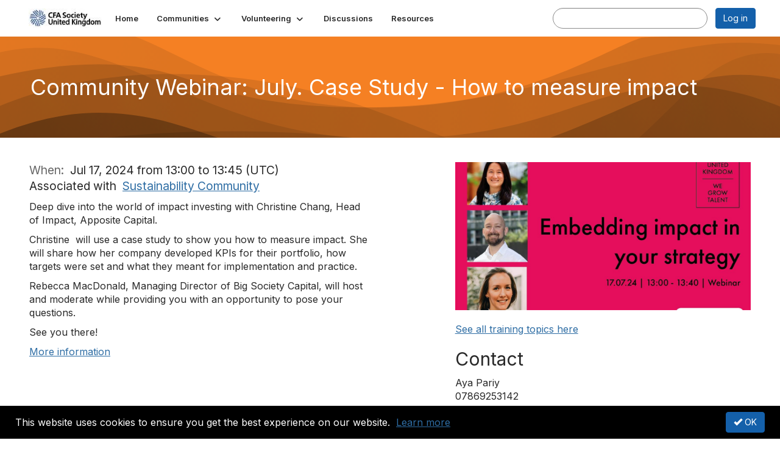

--- FILE ---
content_type: text/html; charset=utf-8
request_url: https://connect.cfauk.org/member-groups/events/event-description?CalendarEventKey=0d296c4d-185a-41be-89fa-018ea961ddac&CommunityKey=3bffae9d-d798-4003-83cc-0187dcee780c&Home=%2Fhome
body_size: 34068
content:


<!DOCTYPE html>
<html lang="en">
<head id="Head1"><meta name="viewport" content="width=device-width, initial-scale=1.0" /><meta http-equiv="X-UA-Compatible" content="IE=edge" /><title>
	Community Webinar: July. Case Study - How to measure impact - CFA UK
</title><meta name='audience' content='ALL' /><meta name='rating' content='General' /><meta name='distribution' content='Global, Worldwide' /><meta name='copyright' content='Higher Logic, LLC' /><meta name='content-language' content='EN' /><meta name='referrer' content='strict-origin-when-cross-origin' /><link rel='SHORTCUT ICON' href='https://higherlogicdownload.s3.amazonaws.com/CFAUK/c727d5d6-07e3-4335-abad-39b6c840ec3c/UploadedImages/Untitled-2.jpg' type='image/jpeg' /><link type='text/css' rel='stylesheet' href='https://fonts.googleapis.com/css2?family=Inter:wght@300;400;600;800'/><link type="text/css" rel="stylesheet" href="https://d3uf7shreuzboy.cloudfront.net/WebRoot/stable/Ribbit/Ribbit~main.bundle.47bbf7d39590ecc4cc03.hash.css"/><link href='https://d2x5ku95bkycr3.cloudfront.net/HigherLogic/Font-Awesome/7.1.0-pro/css/all.min.css' type='text/css' rel='stylesheet' /><link rel="stylesheet" href="https://cdnjs.cloudflare.com/ajax/libs/prism/1.24.1/themes/prism.min.css" integrity="sha512-tN7Ec6zAFaVSG3TpNAKtk4DOHNpSwKHxxrsiw4GHKESGPs5njn/0sMCUMl2svV4wo4BK/rCP7juYz+zx+l6oeQ==" crossorigin="anonymous" referrerpolicy="no-referrer" /><link href='https://d2x5ku95bkycr3.cloudfront.net/HigherLogic/bootstrap/3.4.1/css/bootstrap.min.css' rel='stylesheet' /><link type='text/css' rel='stylesheet' href='https://d3uf7shreuzboy.cloudfront.net/WebRoot/stable/Desktop/Bundles/Desktop_bundle.min.339fbc5a533c58b3fed8d31bf771f1b7fc5ebc6d.hash.css'/><link href='https://d2x5ku95bkycr3.cloudfront.net/HigherLogic/jquery/jquery-ui-1.13.3.min.css' type='text/css' rel='stylesheet' /><link href='https://d132x6oi8ychic.cloudfront.net/higherlogic/microsite/generatecss/6aa1752d-ba38-4629-8904-8584d0ea6e65/b66caef1-0a4e-4d17-b8a0-b8b13f4ecc98/639045088239900000/34' type='text/css' rel='stylesheet' /><link type='text/css' rel='stylesheet' href='https://fonts.googleapis.com/css2?family=Nunito:ital,wght@0,300;0,400;0,500;0,600;0,700;1,200;1,300;1,400;1,500;1,600;1,700&display=swap' /><script type='text/javascript' src='https://d2x5ku95bkycr3.cloudfront.net/HigherLogic/JavaScript/promise-fetch-polyfill.js'></script><script type='text/javascript' src='https://d2x5ku95bkycr3.cloudfront.net/HigherLogic/JavaScript/systemjs/3.1.6/system.min.js'></script><script type='systemjs-importmap' src='/HigherLogic/JavaScript/importmapping-cdn.json?639045410381689889'></script><script type='text/javascript' src='https://d2x5ku95bkycr3.cloudfront.net/HigherLogic/jquery/jquery-3.7.1.min.js'></script><script src='https://d2x5ku95bkycr3.cloudfront.net/HigherLogic/jquery/jquery-migrate-3.5.2.min.js'></script><script type='text/javascript' src='https://d2x5ku95bkycr3.cloudfront.net/HigherLogic/jquery/jquery-ui-1.13.3.min.js'></script>
                <script>
                    window.i18nConfig = {
                        initialLanguage: 'en',
                        i18nPaths: {"i18n/js-en.json":"https://d3uf7shreuzboy.cloudfront.net/WebRoot/stable/i18n/js-en.8e6ae1fa.json","i18n/js-es.json":"https://d3uf7shreuzboy.cloudfront.net/WebRoot/stable/i18n/js-es.5d1b99dc.json","i18n/js-fr.json":"https://d3uf7shreuzboy.cloudfront.net/WebRoot/stable/i18n/js-fr.82c96ebd.json","i18n/react-en.json":"https://d3uf7shreuzboy.cloudfront.net/WebRoot/stable/i18n/react-en.e08fef57.json","i18n/react-es.json":"https://d3uf7shreuzboy.cloudfront.net/WebRoot/stable/i18n/react-es.3cde489d.json","i18n/react-fr.json":"https://d3uf7shreuzboy.cloudfront.net/WebRoot/stable/i18n/react-fr.3042e06c.json"}
                    };
                </script><script src='https://d3uf7shreuzboy.cloudfront.net/WebRoot/stable/i18n/index.4feee858.js'></script><script src='https://d2x5ku95bkycr3.cloudfront.net/HigherLogic/bootstrap/3.4.1/js/bootstrap.min.js'></script><script src='https://d3uf7shreuzboy.cloudfront.net/WebRoot/stable/Ribbit/Ribbit~main.bundle.d123a1134e3a0801db9f.hash.js'></script><script type='text/javascript'>var higherlogic_crestApi_origin = 'https://api.connectedcommunity.org'</script><script type='text/javascript' src='/HigherLogic/CORS/easyXDM/easyXDM.Min.js'></script><script src="https://cdnjs.cloudflare.com/ajax/libs/prism/1.24.1/prism.min.js" integrity="sha512-axJX7DJduStuBB8ePC8ryGzacZPr3rdLaIDZitiEgWWk2gsXxEFlm4UW0iNzj2h3wp5mOylgHAzBzM4nRSvTZA==" crossorigin="anonymous" referrerpolicy="no-referrer"></script><script src="https://cdnjs.cloudflare.com/ajax/libs/prism/1.24.1/plugins/autoloader/prism-autoloader.min.js" integrity="sha512-xCfKr8zIONbip3Q1XG/u5x40hoJ0/DtP1bxyMEi0GWzUFoUffE+Dfw1Br8j55RRt9qG7bGKsh+4tSb1CvFHPSA==" crossorigin="anonymous" referrerpolicy="no-referrer"></script><script type='text/javascript' src='https://d3uf7shreuzboy.cloudfront.net/WebRoot/stable/Desktop/Bundles/Desktop_bundle.min.e5bfc8151331c30e036d8a88d12ea5363c3e2a03.hash.js'></script><meta property="og:title" content="Community Webinar: July. Case Study - How to measure impact" /><meta property="og:description" content="  Deep dive into the world of impact investing with Christine Chang, Head of Impact, Apposite Capita" /><meta property="og:url" content="https://connect.cfauk.org/member-groups/events/event-description?CalendarEventKey=0d296c4d-185a-41be-89fa-018ea961ddac&amp;CommunityKey=3bffae9d-d798-4003-83cc-0187dcee780c&amp;Home=%2fmember-groups%2fevents%2fevent-description" /><meta property="og:image" content="https://higherlogicdownload.s3.amazonaws.com/CFAUK/FeaturedImages/80a10663-f950-4450-9b36-a28f17ef222a-L.Jpeg" /><meta property="og:type" content="article" /><meta property="og:site_name" content="CFA UK" /><meta property="fb:app_id" content="856864657660833" /><script>window.CDN_PATH = 'https://d3uf7shreuzboy.cloudfront.net'</script><script>var filestackUrl = 'https://static.filestackapi.com/filestack-js/3.28.0/filestack.min.js'; var filestackUrlIE11 = 'https://d2x5ku95bkycr3.cloudfront.net/HigherLogic/JavaScript/filestack.ie11.min.js';</script><!-- Google Tag Manager --><script>(function(w,d,s,l,i){w[l]=w[l]||[];w[l].push({'gtm.start': new Date().getTime(),event:'gtm.js'});var f=d.getElementsByTagName(s)[0],j=d.createElement(s),dl=l!='dataLayer'?'&l='+l:'';j.async=true;j.src='//www.googletagmanager.com/gtm.js?id='+i+dl;f.parentNode.insertBefore(j,f);})(window,document,'script','dataLayer','GTM-PJ5GCVQ');</script><!-- End Google Tag Manager --></head>
<body class="bodyBackground ribbit emeventdescription interior  ">
	<!-- Google Tag Manager (noscript) --><noscript><iframe src="//www.googletagmanager.com/ns.html?id=GTM-PJ5GCVQ" height="0" width="0" style="display:none;visibility:hidden"></iframe></noscript><!-- End Google Tag Manager (noscript) -->
	
    
    

	
	

	<div id="MembershipWebsiteAlertContainer" class="row">
	
		<span id="MembershipExpirationReminder_bfa5da9c39e743a18f1ee70b7e77fe77"></span>

<script>
    (function () {
        var renderBBL = function () {
            window.renderReactDynamic(['WebsiteAlert', 'MembershipExpirationReminder_bfa5da9c39e743a18f1ee70b7e77fe77', {
                alertClass: '',
                linkText: '',
                linkUrl: '',
                text: '',
                isInAuxMenu: 'True',
                showLink: false,
                visible: false
            }]);
        };

        if (window.renderReactDynamic) {
            renderBBL();
        } else {
            window.addEventListener('DOMContentLoaded', renderBBL);
        }
    })()
</script>

    
</div>

	<div id="MPOuterMost" class="container  full ">
		<form method="post" action="./event-description?CalendarEventKey=0d296c4d-185a-41be-89fa-018ea961ddac&amp;CommunityKey=3bffae9d-d798-4003-83cc-0187dcee780c&amp;Home=%2fhome" onsubmit="javascript:return WebForm_OnSubmit();" id="MasterPageForm" class="form">
<div class="aspNetHidden">
<input type="hidden" name="ScriptManager1_TSM" id="ScriptManager1_TSM" value="" />
<input type="hidden" name="StyleSheetManager1_TSSM" id="StyleSheetManager1_TSSM" value="" />
<input type="hidden" name="__EVENTTARGET" id="__EVENTTARGET" value="" />
<input type="hidden" name="__EVENTARGUMENT" id="__EVENTARGUMENT" value="" />
<input type="hidden" name="__VIEWSTATE" id="__VIEWSTATE" value="CfDJ8JEeYMBcyppAjyU+qyW/thSi/qD4gydTleQfA34UNY7bGn4Lvvdv6/j91hlb8UKkJpx/3MP4xtOV6+IzmKsbt3bzUkVBKubCl5WQTCoNf/vw2aVlNYP26prDQIW2BBIcN0rURim1BfqzcmxyBMKE2yH3TXSHfIVK7wGes5ZQ6wVuzcIGzTdnrRelh/vq/WTpEPYOYoQSZn3FXaGmSOfIKnDyvpfYhgFhSDzF9kmx2y09dQxv+/eRihI9GKjpFGUlDmHEyjVjCLB4jVQHprUJuevXYCS/EKEyYkz8l/EyuKGSBwKRqNkU+d6CpNdQ+UtWyhKgCMAvUsdApXWfC2cMDBH563e6KqPCNEe9BlMsB/[base64]/5AoPL6Rqg3a5MkC4rBXJgk5pYuqA11O5QO27aVVaxaO6PAHl80xdhKVcYa0SLBnBvv0q6iWOyj0O/YD7ttEww4gUQ/[base64]/9jSbxBKrH2f9nPSo35++JlZLzKi3q7u34h3BsZYyu8Dm+NuZgWAw380Rd5mVjUPvTkFxORN4B2zgviKonIL3JKd/v9UurnKaw+QauxdD2+JQC9jCO7Q+WJnG28WsqP4n2EWcidTGEB3eGIdr2Tg/MBlDcDM/gybdQu5qED/KUSJxahpUd9J7duSlOExzpMzVFl9DQyZ801+OhG5HBYFDY1Q8qQudfs0hH4qXTSapQWS/gS0Zkx4zzAyuRMkv9EUH/GBeMdOAr8RMbm9Fp9O95GcZRTCNvZ/ct8QkjFbbTLO7nHCz3M4Qss08K59Py9GJRi6uxfrriP5kqmkCcWlGjZMkg1Tgh8y93HJ6t2wouG0BT+qXsKpqQD1cJW45oqKP/o9hWizVHKZeRVysdZRHa14H+eypGeSqcMCkNe7Tav/ROGwij4//fTpxkEXJLnlgKCu4nlyTWkn8n8moiw9q+CYzsjqNlfj1jfyqljQQMkX44doNvp3rX2sJ91G7OO8fKEMl6FbRApe6R35wzSgdeogToRxbhTsaS/t/XZwKreh24Uf7wpPPByA1mzvx0vBTXHQqPQ86BQiQQhsOrOYZT5M47gH3szQuHqGT7lzlUifZx32ha7B6wz+VAW0zwo4KR/FMIMrhflFWDNraH8zEJd+ersxkP2vXddnNDw4/[base64]/[base64]/lCUSOsQkDLv/Lv0JSO/79x7j3D2UmazywajhJXZ2pVW4tQCIRcWI9dPhdd/PXh/eTG/Rif//38Ghie7Xv5wKaGIBsCgTtwGEiXCoStkTm5hGEQOlmkSlEh/6+TBhU62cZyL+MXcPE54gpG6HFP0QaDRt6k3nB1qK3YgKMApQSPzHYRMFi5uLYwQ02aD3+kGVrjXaoVkAE38pE1P/1ypj24sC1j3uAd2j2ALFa30ZTbvgY4BfdOlojx87t95fzIcDSKznoRYKTm5aC5uOVuptTL4wbAG2mwA0muR6yXSnmqlepDukYNrnlIud78b5vKuSMaR+d61rORqZJqZlq0leuQhTqsR/ZvhU6zdRUc611lpPmgQfxpX4Liqp3+pwICI97v7PN75afY04fD5v/larYpd2mPEnaHZT/9U8CRH7/RavmiCnLQt1KI1R5uZKQDO5V05SmTrnWmJN+Lf/lY6eVmdCx2RXdDaEuG0URp6+clIuLstpBp6DK+uLoueCp1NdbmiunTZkMx6PZ0rmYIh/C8cqg8Hhmagilix68fbA8J+j8NKFnSTRhSop0Kv2dONrpalLAY5Im7vV/VQ8hNCcx/FCcLWrbUkzMJQ+HwDKrujE4GtIXeDlVJ0ZvsQx/zb9fFdVjn7D4+RELwh94NQL/otVr58CfNtadxcWy2gt7cp1I0oNx/uLE/DryydHYxQCDRX0yer7Bt9o/O2DIkX5A5lTRbaIje/2m6FnBp3bZEwgv7azLb80M8Yhc8vXte+27nQBX8KQL5zusnuDCMQF+ROSlCe0iSVPq5tVkD9OMdsgfQczoBCIoOCfkeTSTgQeYyU6r2IH19EEkDoG/oM6SwfvyOIbv89L+62whf1mIf7FYDyfcA/fFr83e5L6u7HdCqA2k/zLgN9nw3bACwNbK5/KbwkuPtHvSsMUy2JYEiMqsetmoWUQMo8oqUwbnijUc9fnBrjYK5854qSwenCpao0Gg9n76kpCVqJUH2gEEXmKv52Pgl3yEUa9k4E8AKbq3xOJM6NkE0fVymHLYwccpZj6DWPTkbPBer6bFmwt8ZELZ6MX0jJQhFq6BbRsOpFTt/nEget7ApVHPpU/CXbBOYtuVoziP3w/[base64]/Dg3Ptf44Zbb17suurfNdgNzNApdOXX4Y7H9tlDJxeIQwqRXLC0FNCQ/MYEYUOKx3bhcNjtmPPvD8Y0rFuMo6mMwokJkq5XL7CzEh/QbC426fkReeNChQigX/4OgVo1bUspreACYcLs1OB4Rnb4mxChSBPpzySB5URkgzR9YJLkHBX7Ff8oHCt8idm00PZ8M0GT+5Wgm3qsMeqtHulb6Z/kmL6h63w1Opjcpq7d0WaAOJXwhrCt1Ac2nRkNARug1p88l2nDNgsq6MB91FSUOLd1B6Y+B8Prm4cXx2gBzuO3uMKEojZW4ZfX6+ssXU9cdoVNN2jdxcaa0oZSXiRyKEEk/pyw3END8Tyv7oEh5wz+y88kbYyZ/o6r0Q6lAE+mvu0eRfotKzGZADpRg8NYkaRHq0ylFASv4Z3FEgBPY74RiKrwgVp1mVDaSbBFtaib9j+urQraBU6wFF4YR/bK975vuNlG/PjqKl3YqazSvlVPosQPCVW48jk68qpj2B6BJXnR7vqNGndh+BtWRIfwEaee5sSqD3SyfbvO3mCuJs2KcFJFq7HYxYDJhFLSUPzjrHehR2AXWU7xc5UJ7/5zmYaVI5RS7KS7/r+dYBZ+//70nrCAcFYdHL36utPXnU680TFfW1d0/LfiicWr9T24MxUezXkGI03ZHPXGH1DxZM+EmUhAMe+waMcWgTlUYbL8pViqUL0lYrJlgtdEblsxFnFESq01+/[base64]/fAzZzwkfHFj4FVh7TjigKCRZcKkpfhyTNHgQbDPvlzZdesPydC+Hypdi+BAKMTu/TEHHJNTjMy+2xz5RyuFCUDHzxhbK9gU7Y2EspnqnoofpNuxc4VoTzJEZskXQtcX2rDtpWjLsxZcwByR/WW5FhKid8c5nBNBZKIZW9ht1SUSOdW58QoAvoujJcbpCsr4NRUhXVEvMeDao9zPRGoN06OWPLZSgR901ks/[base64]/sYrdKE7fglL5WHeHSjW9RNiPgNDcIKrcWjseJ2EHyqltfI1yGCR5yiPulrsQQSX29hpN4RDvDzoYImBMjxsvULMNdCnDUnyTTzArvptD+3ydssqqu0MUSaOsgL2oo7Y+OS1YTvDFrLGEltj1LO52BhgcsEc0S3sg4gbHMq0j3Z9wzWTliLl/q3Q/lU5LECnL+UqGRGFnKdqlTkGqNe29mjU0xEWxBz3Cf6Lbq7vDp7Zd6FYUpTxQPw2XdkqYpT12nmLBbiYD5uJnGBikY0KOyRla5NgNkeSzvbGv5SU9GyfcdVvGG81lUwUs9L0aXCvfZRUBEjukFvaEDgXDE7u7/IMmb/whtnZ5KMKD+vfmv9z4YUyzdqDX4gnYoFP2xGRIxS1P6z8qQ8AnjgEOHEmNdDwBuRtBPiunEA/v2hSSkAuC/1j5A2sQgZalPx3BeT1BbxrjAdgr7dJ0F2e6drcKUCaxfA7MKEW5T+4gYz0dtpiBSe8iPHsyRa8+0k1PIFi+GUxnICYnTEzowE82iedO5qTh+NEosUpgF+4EKdF/eBpf507lwAAfe7qDIP3/VupbkuUPs/CeEEa8TKGuh/zqf1y/HRInJsYh27h+HsaIT2YPUPw+uZ1QmdQFET6cOMXhfdIHzWTJL4BmtH0VaHGoqlU/2JmHKnSoaT03elx6aGBmwrX9HvrPccJno/vdWLSe/muyp42NytOKUT6t3GxFUKM1aEgQCTbkuy7FImr2GV7cRJBkXFankdwAlp4C/ukGz9MiDAsHoHiSvMsfdUOnXvdBZLCn4fPiamI4sV2Ezr3Sn0pfHy3YtuW0x8jC5IYo1d0/pIyl5Nqglk7In27NPfcacSthg/fUFCmnU5+YnnYgoLriSfgMNSnJtrpN9TnAkdWUwckQMbtOYlhAvI20nNrI5nmHXQJbgv8Bxr6awRPnD9lAgy+JRqFLXfVwqtwXcF/H2QUAGIC9oDIID44F17eeC0p0lepb+KmBNG24kz0ZNpk9OAXzLjKemo+Oi5FQCLPcVyDN9tEafDU1cl/lsWIas938kTUT4JN5m7Ct/+yVlEYNkD+TYOI8gQFJ7DeAb/[base64]/NOgEFxyepSeEMLG9xVgyzf3+E2eisCCDmLCi+VoehXJPNWrQdgb7nzvpl204CfoWGOSJ4CNCtDCUHFrMiExWxHbg7JcSMqX5AV0K84OPAt/[base64]/EuAvPjq5wZ/mSNn+e392gs3pa+3inDTtETIXT6w4lK76lTage7QnQtpHEH1xaS6hIp47woQO+sIA/fupwx6feC+4BbAWBLkb6T8i4cXpThrwmXxhgWHGDuNEngAqrHgbdFzt1mvB8/[base64]/+nn2ue45FIZ75Dl3h4duDaLqnjZ8RXMwXslR/+VMTPjsxS6txr3sQ0Bg9osHvdGKUKE1L2XqmKOBqBfltusEp3CjqloobhRWfNDGCyLGtPSsNGDWmZLaKFQfkeC4KveuX682+hrp3Go5KEb5TrRgD+1bnTics/xWOWpPl0LveI0L+YSnHrA7HWKu5GEqlF8CZrdWI7KrDlfxrzlJxnipiku19OyWA4ekx6RkAXE4mrhZ9Ozpk1jtQBnmEjb4PrhtHEYe6ti8FWffzsxTK4uXaUpgDQm7kFGMup+HIUzv+bs4m2zgEv8MV/chdEMgRrBFLK/GnpO5fJPuqiPQFYtmSlO/[base64]/IYytYQWImp0mCSiHNeTJ57qjwqaazat6Cs9VCrJFJ22p/JQ8DMVzm6wDfLAnBBcPb16Ql6npN6W9fdkG9N3sT185M5Svi5qhpytPQ6FegL+b2m/9AdPDQX6sks43iSkxDBtNwuLZSd5NKouO9yws2382JuJp8cNw3QbR76pQCoK0UoPCRJGYxL/qPZJU8pIcEe2bmp4mZPYMvyZeO4sw6sYf6DDQ74knWXgaZ98iMZNYl7pYQW6Xub202KzDCqCwREV63HgZCly0qSmYHVEELv0AdMjFdU3BmtMdzDEMsuQJHsBXqebeQ6JkCTbTSQv2nOLp+aHkvBOot/11+xRJZ81AaxwnR3PjKqAgeCmgItsfIP3ObBwXdmeTr0GIqvb84gRYFNPu0+GQdJl+tUF80L7PxR9kUxSRe5UgKLB4pkulWoEaofl/p11j8NpDUNRjqqnyCgZB0m5bqu0yjFFCv0+Nbg1Vh7HbmUrmjrD7welPrSE+7CqRySnVqpSeFNzWElJcfnqgr1vkv0Yy/Nnm5rvFeDUZ8CceyHkY2EgHEkQkTTxgVRe38UET/[base64]/pa/[base64]/NCov1Wh0vyWVdG/jfpkXMRM4gb1doIq9J+lkZxDGYmt9WL7nckNuQ+9gkIXV0wsnOUXJcoSkNp2XeSZNQyWVFTURgj6lXo051aU5BRypOF8Fa9RHoYQmPylbfArSky1JaHLZpsyYUfPi8QZ3gYgYntryG+y3wmfVkqTu2m3X/SRmp2E355pcXql37oCTrDsYXFHVhTENXNMnGAIcqfIAjVXIGCm0DmNDXLJk4FmJ+SljNIeIETfHNfI+FAzXWk89RkPECtglY+HEzQDHI5f+9UETuKwj6JqEGup8RQ1XCNIumgMWBcUZ6Rl6AsUr93QpYnmu/V5ZNmykMKcsH/W4GHjUTtKzw9BX94a2R/8+D/0TgJ9br3OJavW5nKeeaUwkR1Vu3qhzxWu0d51FwOe69Op9OOBJphDVfpA+2BHPhpmLjMv3Gwc05qBcDvTB074tbKY5uYEiTQXp1RkfkO7wDPple2se5WP5tVZ1Md31BNnVCQxfLH2MzeD7XSz75rYaDtw0G/vGkC/sPSaJJSbcRCI517axDuElpRNsW6Stl/cuAkwnddCSVQ/uH7HpezF5VrdCd7TAjqUJtCm7v1JGI9PYCfMNHESwKlz6/N3wCxBpOh9Fmlf2C/d86aw/7AjayU5cIZQu+bPAFwPrOaZEhuwyyxRbHtFF3T+CVfzcc8h0phcMOyiqUEBZ4ZWn+dhMpoSmnTjvY9quDMDaprmJwbfQSK81R0LSqC/SD1SLMn2Lq+eM1be0suLsVtds/1E3A6H3DDWD7CEGBmhXqEKnnxgE0uugnvZ3QOuMCQ8YtO2j1KKwU/I3HrQDlHch9Al5LLnpj4pHAuWzhbgbsEp7aZcszpZllDOlmLbGVpZnvnzldiAMWsUTjQTrrEb99Fz1CqSknl+xw/7TImV135AHKwN3dil0w3Gzlb5objZAjuP+3AjxMDD1HAYKM9gcNxo7fAVIfMoLmN00gRcbZKnuTVGBsDc1Ow7zEvFjLK1oCLlzHLRVcUGgKE+ILprMhcE8E2umOW/v1WXgj/8xwbCQpg1eXNzpW8ETUlppXaTinULTZ2UBrh5e2MCbh89nf+GSpTKTY/YYdDqVfVp08QDJoxzD8a+zrQWn1W2XjsEw4CMu6ToAOs3JNp4tBCdxNBP/Bcr5xxXgkbP1+Ni46iHMnW7XIy4fPbqFu+73N2E8hjyXuTgMyy0KD75W4o6BRidA/8GSYKzCgoLVoeIDNQOz6eKjB/GGakbjxMaqZRWHJR7fwBLbtmBMhLIEW2AIA5klSCHsbYJ6zPEYbzq3Ma/3U/H6herWV8jZ+v7wF+NbNHN3awtVM7i9Kkm9mdWftDgFi9zLjctZmHLJKe1bpq+bxTHZ0TeCxadNrX4GUGU0f3AHx1fomc4omlvZsN2zuWLzk8WvaEpWL79p96/8BIWdTEW3dsBuoX1bacuRbOzSJ6WXcgO9vqZw73g8Aacd8Rel1332sW4f1v5KvSAYayae0dpvyJrEIAjR2lFLHU8os7l2KZquuzT5zvgw2O6pVZHSepn57Of43oUrSyuHTZn2GGM0Q1VQQxujjSfdH2n/U10hKht2qotSdOMjeOtr8EvKViXfrEeISZBakGywf+kByriwlnSf0UFrWEt0kSO69BjNzMyi1JHSVjhm1wjMTdC+BI6GJBbV4Or05AldC+hYgcq41BgH81jVRsq1qKX9v1LHDEhAlCtinrnWqj1JHEmkktVKsq14/FDLQZo7eeuYD35Dc9MwdfFy+vj3hz9c9ZG4sFYe3shyjv0Cl/9DjDB0xSoMRB//gsgZbpKhmHeeHxDqZ5UTjzoa/BntW19xUsp5lBj7akdW0kL3AkhLKxHfjtk1T6BlL7laMbyb6Z7N2jbl1S1Tz53p/HE2KNjVcHXmYyyJzTwBc/hfgzDaXGiCvOWxx4NO9GX7VGlHwuicFj+9NQBc54fecZfG+S3yBD2KShi65gOQ/7ZkbOdSJtoh+8Tws+YHMir+6V1kcOt5B+We/X9DTTukBAPAND+27Vlf+PdsAJbY/o7zpL/hdirygsjrPBNKrxrTu4psfd+yHrSu74OZ4OSL2BPLhb+q5OkWI8q+dkY8q2alJ7JjnH6RyJekMfn6m4YzhydZnIVAwEi41EUoAr/IHLBlVMpgOxfg5TObf8wqofpUnQQAtXClLLNfaJ316QQ0PZ/c09ZjO9ECBiQmthjW4lbFyif51sTMuitBIVzIG4GcIfgKezsmFDW2e+v1VDHCdHjg3dTe/1gkwVjR3JD4qeGUHgIRy0Ct+KZvvhRUJ+6aD/cwAqq/RqHoV+xpum4g8ZIHPEui8KoVA+HIFmxeVc8FYSI34VNqLrHX9KlXdkrebDOjkESujY1yrIRUKeY8lmgMm0aJbNDd8rn2sUbKzNQ+pdQpxtVRFSImizhJqcgScioNJe9+73Ak2RHdD2aufJIv9aXWJDT8WRbAdKundPCwdtIFF9PbeD0YbCxKd6yNv0GioMMqGBswT//pi8gssWNV02KXPopX44So85rTxe1+QlJDWytumYDxOgv8Sy5xyMnx2HhanJZfHQEpiThVYUTTesmYEKa72JfPxOJOVkzr4YRGsf29dqPKkY4jT2JTMEnYdT8dEP9LpBmlSUNangA+wUVuljD0YjdJzLPp4KHZ/L/kkpBrEOUXBocFcLSIUYotGWYAhevBwqchz7QnBpbxqSRHILyCdZJDpKClHja2cvJ6cbamU7VIN1MZ2EwL6qztsh76glzCvQoQXxQHJRJ1il/TWtMj3Pa/X+dw80gvsBYujoxBLfpy24dBPEW038wClwK+X0x7b8PTbOGsenYuLepRgJE5YWEeP4vIf5Qg61cASNF3fKVgQBTCjcYSOYcd7UbJJ0s2cahmp7TBT1yn4w4A5YMphf7SGljth/HOQf5w15bS7fXY+Ya4miwVFJLYa5d4mB/ka5AOkBHIFPmzJBV+hdcEaHB6B69DjBwA70jM0atJPd/ZsyeffoIdzGBZ5oXwr8n/vIbm9zCcAdfH3X7VSbyTk3YSnkhwAl1jeNIenZo4fyBrktNaF0Jzh3cUMJ+1pkbm4LaNsj2511znXfcKy+bRTc2ycdSgRiwMLMiWWgFy55zIhr5cfFX/bt3Ikiez+jX0t/usrGlSEZLUl3FXjSuhYxIMk9nHrnMVqsobd4o12npe4LkcvLUuqDauFeVd8cSbDhstIrAA3Np4xIZj/WFhhHZt6BUJ+h5Z6JR/zDBjaCUJBPPMnuJSSecX5kalQixW1GFf90zrZFagI6Nvq38emJBi5Tzxi7ynQIc3o++pk19a0AixFjFVN+Hko0YViztH7Zi9j/tu2uKtPBPN6WzK7RQ1L18eERlOE4JD99NeMZmDuFFuF2vfUqfEyJgRFamBPTcGt7fEXpQQXp04JgHnRor1x5V+M3JTsJwVlcGjYSbqcBvOsLm838d/rAYHvWNm2/vTTJ2LOkM5GgxlFNBzpGW5gE7U/sGAn9mKP+cJVSQ+3jJGXEESQurj9bNynS5utTEdL0R3kChCW49dZEHwkq1icK0HUAF59DFhccRmz4Ht5YCyaTThPlhN/yXH7CQLmq54DSCzdOEI912fnQ633lLCFmCwU36i17Y6UdJGov6EkiVO8akYm1VAqUAFj/[base64]/I+32m+IBs/LcRaerI1ggLYHIeI/aCRTOT3flccR+KSYOJKa260PcFAPJ9bliIUYn+ZPj/xNElP1G+19iw+nfnn5yyXp35VMTmLH4BClh5FR/JQUDx4l2I6CWQZUhjBE3xCgfOGMNthBoVyT3HhbncFNV0fAtVjDZuvkpmcy/r52BB1bEw/Jc5omWCkk3GeRYhb1Y9hpX/upJD2ZcRxrAb2vzNRUoPv9AK4H77aUB/KLOY34VglCak8oIsVPVPkRejV1ErRUsGjCFAAuZHnH/OMMgQrvz4TP7OYFhT6UUlRXq9gMq+5+bgHLrcQ3fOFeOfVcPsT9kuDmO5k4o2bhDSmgU90v+doHdVuJ5e57qF6RfOtG911ycn3fDSw9YvKqP/Uqcg47f5IGUnivR+lwLBxlACmBMz9FPP8Hdl1W2EoDaOYC0IpwmpJ+db/TPuJq2nRWTKksI+y8Lc4NVD5sYDDion9uoQ5wH8i95wKrk7H7yLxj7k0exR5aX7AZfzKd31keGqUdxs/[base64]/ESeeSAKA/MesyEHhJWsb4SiQ1IWhIlNIRfFaCUr9rgdWIJAlX6UuZL627gOeh7tlv8jcPguoos1fj5A+TyEZdw9kKmDkuf4cwc1SmHYq1yDrLcn+F3iURoISjnsW8EvSVZbZivYB57VDbtw9IQrUNjYwFRlYqIEz5b8Ur/MAsHuW2GqSGDNYUXhEP8xhn/JElgqm1/2Aef2pBqIfABf0/QJ2A0BBCKGVA4lKywYN4hpQFenpTOLZiSIH/VfLq5OiLDvbg/LhKcZVSmhE/swWBWG6UCkhsiFN70zhdxGj+sT1iXBkJtEktSzHJbtzTx5lon0tFMTqukGiE3y2fCv08BbLSx4EfMVZgiWL2ItA9IzR3RCrBJUnmhe/[base64]/KqKT28EQVclfB0XsC2hREKjAgO6cd8wgUTjjVW2eWD2sy9Y57Q8TR/SIw6N7Ah04cRtd/GVcxymz8dzY+MKaXOcNTOxHdbhMTmvYNc+9Ts2mBExEbt8txFgkrV2x+gWe8cPOA7tW7cVmaSVF/zOOQh3i3V7KN6IuL7l9+qxFOKIOc9rTjqfqggMj06ULv2l+JVgoSUkSGIKFSzw1HoUXl+awIlbklFzrLVPUBeTI32Dzqe/jTzLSAW0ishLhkcv1yV98CdfsHwr81CK1oJnuYlsnWymHWCHjRgzjwvcUUFVM1tfMiiDFJFNjty6BKyraUmXoKD4/PxAB4nO7hFrJnI0EwZ4qAwjShb4SZKlZ3VDKPERwam/K+QM4eZT5uNwfWiYs2UldDrntV/ZuHedAKaF30MvaxV3UpnY5dXGzo8WQ1ehTsM8O4NPPRQ2QeTFVeEQcD9KofKXGYvaG88l+1xpOmEs53F9OI2bj0aT5jj4SSj0AI96AJCKGnQnZJ9+ZgiT5oW6JkaEi3sWJ7tVl1yCR7b3nzW/fkUGiUvcIrpfrScq1ROdSMjTDXXFRjUG4oX6Jmjgzix91XIylKjO8Lzwg+TiGpBI9sVZNSttjFqPaWu5J7p3ZRz4KyqCV9dUId48JdU70CV8r00SyC+xRLvy62wRpzK3ltEJ56+YXm4coQAtyf5ACWQ92XqD6tTX/[base64]/3vVXPurNzQ/0mrzSvgJZ9WBlN/mGOo9Lq5ZZU3LRQwnx9UPViIP7YMZ4CASMm39goRUiukxhVTZUVPKAYRc8RF9P7cvbEWp/[base64]/zepAZMH4QzKDjECGCojZFfv6QGf8wfgnAU+tq+S2qlxJjarwpjoGvGpPKGhFLymKmGUwjOwzfEz6EgkM6V3srlx64+nbE8BujtbogGQacuupd7GIckogOh8yoJgIQiTF9Hx54W/4y2DrycaXmZzAeh5qtgh1SS5gMHlKr4eYUQVwl+noHl3lhhjhyqXN0b7LIG3X6k5gEkiH/E1m+thYctCpiO6FQxnOaNMgOm23l+y5ZkyEbfU8CA25tsbhFHAq2MtzWEKesg4mOw3tVenlR+FabQyK/KVlN/S4ZbT2+gQYeuoY8L1yEg8gpoG/LJklSuekICvuGmGc0BTzNcjcM+wx4gCbVioXK8gYqR7/3SEKEgsE9c6X+Ckz8VCzgf356MiZrLnmTvvHjAhBnAHPdlJkRgbrccQ28ZT07St+oS26lGWBGtA5kDeRRkSpA/VH0q4WmwMfR+5zZN+CySdTNyrMB4DBqRnMMpCDmMo5vKjvIFMzysbG76yRTzpw1m6dY5SkoPfwvutFkO5o1LdviWbrJBx6eJxjJ92pzKFHpMvgQaNzYTEWmu+pz1b6EGCuq9K07DAM/uS/6FYx2fVNyfUtpaLGCscTTqLEDp6GdOaY6VFDdZg4r7jazV+ATlcbP1wV+TlbH1JN/MFJLhylOIsW4HIRKEbYtf44UtC3Lr1IdEeAdF09n2jcSlGw9cVNhTVChG2PFxIEWGc44XNHRqj1u1/t4M6hx6CJZKQudJlLukH0HeA8eGlVDQsThAzzrhbH2mEhMpI9+xuECG6pgptWtgaw5KDKkVMkn8bIALBUzrZoXj3UzDBcBl5dC1iywQ/owYzFa9MOQwarIoqmd4pVLGUg5FA9oW2fDTQXL47l2ExSdAsumGsn77wKUVZLjeScB/4yjkvFcRgp98D76mp/GmAtrx8Qws0UtBzzIlNJVxPM9UsXKUEVsyOEqAEIvH14IgLJ8qG7S1Nxf6TxH6eRXt8FS8U+i6dPbT0Oo3JXwy9kM3itfK+LQ4nPuZuN6XgysJV+Q+lAbUc19neiPGS/8YguoFQXeyWMXUcmACrPkVq96BQ3MGvWtYPZSN4doJvN1ioOYN09ywMrPKesOl+nJUwOf16yYmYwz6L7e8EXe4b9f/joAhl+CqhnjJskl8V2txBuK6MQnuD4Vb7bAz8UoK74H7csaN1gTN1gJoOxaB5XIvbvyF+kYkZFgHZJ0+fz22w1FlIEVk+D//xyJWMHNIihOKIb9c1QNWfb4Ge/OFMO600FWCOjNDIprWIrNT3voq3lUpzJ1xNO2bPnKfDedUsavlCd7jgwXilE/ZPk4LX9YeG9LTIWSbhktnRwodFXQIg6Ox8uXs3AcqEEvmif/mML7ASwHQxtnCVVgEVDH8pULfQhtr3Zgn6LOqQMaJUtoCDZOMR9+fmH+xZgbVvZJHm33K3JsMPQSJF+b0j4My/8ZG+s16plZ2d9Vxkv/j2xp6XUpw6/eO7eb9KkmF60SYiVKeWVizvhAFNETN8G/Kwcb27lrx4/X+zCdXn0lsIMz83n5uJDXe7dtup4OQIrZWPgDP+RPIbtQlIZSDfRFG9jp+6CCnMjXIhESCI/XC1q71sjWQsraIlZqxLKsken2vuMMHDZrxnNLe4L9QNxlhjsKW4D2lNh+4si3a3eplYHaYRP5TbFXS8QVkhx2z6fzZT5JZ3rrM15/7NTYpSAH7hTGnaq84GO5YsVnd9HLm7CS/+lW2JFSPabueN73orzy5nEXg/SAyakhsuSW/P7BB3NLC9GfJ3AiIq+jPh4adkcdELPIyS0wZtJTX0T6zl0XFAXC2vymnuU3KzhPM3bKDmBQRwktpd+obqY8sFBjbxJdA/ObwVGJiwGeImBPli6jOLI+qk4+Zlo0JMaYyyRW/M02HX6stVzRGJH8JAjsUDGdqDwpRgX4U9sk2jwbG2N9ROdEFnyvi1XZntfHHbFA/X/73o1dVX73RKVVJIXPMU03kLKWMkeO+rAzYNlJ4yVMB+zDZKiZRkN/CW1576VYz111IxwnbbR8+eolnOw7dkos2wYUPr4hi8t5bkL/cbT2HzrD5JZHLzv8MNAdOjLYACOkOUH76gej3vNr8YCSVGryiHhmsqbxa3XG3s7hbzUjHujuO2AsOP70Evfj6E5od2Cbaf1xcvM2yJDjovGU5XTaNAx9sumYyfFAEVL3ec44Nz5zGF2U4q0/l4omJFAmaCZDwLOeJyVWi9JfDiUwxLEcr0gK+MnYhr2DhXwfLWlhJ/GKVxw+7vQhNVtfxVKrZ4NUCQAPz908ys+gV7Y/6qO32u79cBjgDP4F9Zb3iDDn0+Sre5k2yxuZVxovvJSI6CrgljupvFxWXDQRMgi30fejIuMb/YLRiWshbt9728Z7RgcDSQwMOgOyaeIjylsQj/SX0cL95IBEOT6J4w/eiPUQjiQFaZxZWKb6ze0pVs6WmlFoAEiGeQQhad/wf48si4LBXHIo2UbkVQD97/EXOCUKxyhFuckJXUfAo3hfLT2kchU29FrbAkU4xjQftVVAMIgkzPVVuYeZ+59+SytZMbM7SWT4nXwtEWOlbb+I8dVwatXWz7SxSGl6Z2lTKKI2qEMzQaYmFKr1xyeuB6QS6yuimBrqYpWmQ/rG46q7Gs86HjWD3iNkRbEURiaiCmONV1OfXJ67cGbsxTmbmwasOPbU8b3JhF7thR++rgCvH5gkWVvALpnhrLRBeaNeNzf7STfl/acQ48q45iMFwb0bZ0+Dc9m+r1pB2Bo9F7KmmxI8f3DhYkQAfJRBtKBdPDH+YMCxA9tFzO3Zh7jUVTwxAclknRDV+/cXRarszArcq2Vx5i02x3fVVgP6ScnMHasf4WbayyKWBvahXJaOvn66qWWJNrTgtNU2RtDj21AH0g1UK51CujdBz7+o4iJLTjj2rrpVrKK0vyUlMlo9fH2aeckgMLMnhffMOH3f9MzkoljA8UKizo0u4WFtQBARDG0ALc9p7oYE04te/qF/+KaP5wn8o9w9OSt/GOU5Ygn+Qs8ZAKXw8BdugvMSJiLqdtheXNt/ceUXMG/d+kyeVzezBIpzscl384oop8cF9v+eVzALtjhu0jlCoPLbMLQl3C2xg+hPaIF9mhWyFQ1sNl31EThc40MkKL1PhJb4sV3EOFyb3+HJJ9sbHAyaL1SPL/dpcJDE1821pWmelSJKfj7466eByoiHVfC3xSUhy9LkOhBhFOTHkY7qGeouswUjzXECKAmmy7C3/pb6gyXSycElWaMF6As7IyaltOLxhnuhkIiT35VsSzKiHtUnqM3n9owYlkawnTkrJDvRwWncxjuHn/+6n2HWm89GtnMDMmGw9am3swENmfObvDNM16LsxlLysgNPaTrGkZUlWTXrBUT/4x9g79blggec0Uy26J2FvRJ7z1bOOxM/0ZYPvO1z/Sr1JUSUbQd1QYkhs6pfBV8V3pM+RBQSFrI/7cTbcaiD/+7+FtYzKYlKWVXHKKuhRtAEziGDrpr8RpYKy1p+feDxL0MLkzMvPSyhxHzrB0MNosiDjl/tOxOtl9k+XeSsj9Z5y36x5CSDqB2SxbAxCBcaQANZgHwX4MYePZuZi4cdq+ZzZOeHR8RedJPcTlDs0QGdhE9tyy62Wu36/i6EpfHd0NS7IxTkc5pw34ZhH+75I+sThZMuhHW5H6VKGoFvVvmZzcbZSd97j1vK8xOATvaN3iB++BMfIIvvVaCnqsTmPeBbssRs55BAnvNn+SaqcJ0Wd3Oq1N3vTyao9gpBHKCddcZnVbx7o89sEcZD9sylvjbprZs2EnJYESoyRq9ALhZtFPZwakVxO71VgiIphXZ/7qU6eSsysdu34mQjUFbOhF9qS4zT6LIAB2z6w3aKqHFQsQE25VOBngF7fEqGz+NNLE/anaqssmzyn0SkPClBjrcBV5pQC1c6vBb2FQEky0avqjZJwogPUoipKWWEjKOiM46ULJvheUusTSDHHfslWlgpDw5Z/Q2p31mxA1Zmugo2XsVeU8pimfYHE5oRU81NJasiEiretZzQo1t5Nk+fxAzZB9icnGMaZw61fnYTle10/qIXYH2xVSxo32wH1AfZRQwcM2eE2JQM1oTaaF3x7bfP6d4i6ay0z6GHhnwxK+QOMs6QXJrkHKyWhuXAFziR9cBFBF94YHrpOuI/[base64]/8slHKpYr4x90rMCyBZL5W8L+iVsiM5ii5Ad2JEPS0IH5zaBfEpUpPKPU0P+eqXeYeHES8b8vMg8ZuqO9/FwbQSu5/rl40mPyLvBpzRHrKlShI7CORgYYyqjnaxOKanhZeZ7uV4IimnbTXkEYcOc1LkcKphSlegF4JFyfp/NqgjLJ4rh9+pBpehrsP/hd3s8wpfj6QFHFTutpPr/7Hqq+P8B4SUhcANQvdQiZ0e2BDloOjz6BiDTvkXcGD5cZ25+sE8hXiR2X7Xl2/ZHZkgiLK7OGTNXJX62jWzIYsplPGsqSSlRk4I/btssZqWxYA5B2wymqNViO4TmtPd1TTD5Ajj+tEloPuW6lztcjUaXT0GZQXJOmQIyc4zpKsYbrnTgCQH35iq4t4EWLASqif7jX2Yl5PDPPBPpR/fwAUIEsplKBdA2Y+0W3q0NNf1ubS5ZjyloUSGwjQw48rCa4/67Fn6hbi3NzVXbquxrs3b5HVwDn3icYpbbhj2Wn7i162IT2i9QI3nJepeI3vKKKbUTXTGD4Hf9FqNkune1U3w/cqhmXUcRbOOgaTuhnx1l7RoHPx8CyLscXNl6tuFW1/6HPtdXgZcqVy0FDnh7D+whGiRRiq3OBSnIA5jR9gxAr2wmF3oCQBxosYtENyVHf/1fxqkNjTJ6pmucoRf0Slmbej3royoaq88iFQ4UYkSgD6oFujDl0vdSylkcuYAToxU2+5gXrOFYrZ97byJZ+Fbl+yjCrHZaY7gZr9zdfIJutw/9fKUJ15I/IRIPaVoc3/3tixRScIiSCy3sGRPJNYBpt+8HEuJDUgZCkilvZLd1UHE0Jr9GyrTtx2BaLqXLlV4nVe59nsqL912g4Gz3vqaZppYCXF8VncYxOIFhEYWv5UY2cp06dSbAN9DxBWx1ZJz4v9rJwb24+ceqf9zZUbbcH9tKmrtU+ozvKUWPv9kD8sc5R4WUoPTdztqi/tIW7TU/CT3WFQkHIw1PMgRSZ7tKU2pobXQq7HpSf+Z8cI83wBi+I9AhF1COiMki0Xkm1QhYLmKWUms2sfWb/1tditzZlrzaKySglFPsWsJWo4W9TvPUh8Jp6OF4VRfUAvThbM+fHhM29eRfiC48Q9XFSPYmRB5u463p18XLy6WSklD6tz1kCsxf9Hly0ZalKY/BCeoFSTIngLzHKM64TkY0gaIX/vWPblbsyLSJjdSOmahx53nnuKBnofL6jNu1MfYwmFOR9yYpZ3ucpxbAwL9Ml6iLLeLZiew5taz0WvkBsIYt3ccKF1CFs9g/hEDj9HjIcIxI6b9MT6Ygchh7R/70UuQ5xzpwJJMkxMIuNaGne8WnIqxiOVm3h6grSOAFe5B9WTwrLeOp5p0rufHu/Ei3gpODAL1iBSpY9iFpfJsvjVEd58qWRnO/XhkuuEbkOxt/I5aCjry0vPMFRRaEp+OsCPEYaE/e8a0xFtLmOyvYnrw/ZrzlRKsR2WbToJK5yfw40ZGzcAjiLJ5KovbZQEOjdjIFsxXimN+zLUOwtugtbnAWKeBP50vDeoiKCpTL08oWoG4sjFyMU6mqGpm1Ybyr/aZ/GEcfLfo6JO4fgUr+M5tHA9iII5kCvSaN3IvMoBae0M7bWP++yrNj8oVu8r0+1fW9eZJ+RLjnfQc/3aPJ9MzUvoron0WLrhfBeB0k5RIIWNEuR8k4G3pgOmWrf+5cXbKIsVAs7M5i+rkI5fkACLl/sQuZiOVagW33o20w8cOv+8xPV0/E+zSXKoymHnY7A1B7wmc85WrOdZ6F/rxuiaJ6aC6hexLmxMia19xNQTJVKSb5U43mQZO1npiH6Ww4rJ/AZhCVWmlvIHQSurAthZUIyRq+U7tfcjafardV7ly16n0Nf/Yagyp89Y84RCVlvOkL/43LqkBnwluQAx3LYmzCzb+45/QQaxqjpTFSTy8ysKiHQ/wbvxKyMtIdAwKaeoDuS7I8goLaYcKnjpJjIvjKSVR+mS6QCa8NH8QmvL4S4Ats3+iYVemBQSH7TBRY4MPfSCOvp73qcveDb0s32FEawLuGq+rAuDLt7HaokSPm+zMpUhG8NUrp/TA==" />
</div>

<script type="text/javascript">
//<![CDATA[
var theForm = document.forms['MasterPageForm'];
if (!theForm) {
    theForm = document.MasterPageForm;
}
function __doPostBack(eventTarget, eventArgument) {
    if (!theForm.onsubmit || (theForm.onsubmit() != false)) {
        theForm.__EVENTTARGET.value = eventTarget;
        theForm.__EVENTARGUMENT.value = eventArgument;
        theForm.submit();
    }
}
//]]>
</script>


<script src="https://ajax.aspnetcdn.com/ajax/4.6/1/WebForms.js" type="text/javascript"></script>
<script type="text/javascript">
//<![CDATA[
window.WebForm_PostBackOptions||document.write('<script type="text/javascript" src="/WebResource.axd?d=pynGkmcFUV13He1Qd6_TZBRAmfPljXpAmvH6ymD0FJ-nJODBdw3aywduuCX7fwOOLVcxmFBAWgoWnmkQ32NYnA2&amp;t=638628063619783110"><\/script>');//]]>
</script>



<script src="https://ajax.aspnetcdn.com/ajax/4.6/1/MicrosoftAjax.js" type="text/javascript"></script>
<script type="text/javascript">
//<![CDATA[
(window.Sys && Sys._Application && Sys.Observer)||document.write('<script type="text/javascript" src="/ScriptResource.axd?d=uHIkleVeDJf4xS50Krz-yCsiC65Q9xaBx2YBigaoRbtS1gBd8aKofUezDJgqx2VqzgEIfFDmhSy54GRTGOr5d3C_X6iEvBOWiq8p0Kduo8H1no1RIzbd6O77SxCTGA4F65wQWu2BefDxTdERyfxJO3mgL0rEVcT6Z4j6igYLOGs1&t=2a9d95e3"><\/script>');//]]>
</script>

<script src="https://ajax.aspnetcdn.com/ajax/4.6/1/MicrosoftAjaxWebForms.js" type="text/javascript"></script>
<script type="text/javascript">
//<![CDATA[
(window.Sys && Sys.WebForms)||document.write('<script type="text/javascript" src="/ScriptResource.axd?d=Jw6tUGWnA15YEa3ai3FadBgEcIRcWgbO1idjRJWibT8FwNVD3NMThqSbDspdgMrhDQgZQ3sB2i12UR1nVkli_R5C35LoDWWMo0i8vO7ZexxGupvmm7x0dUepeqsML7kNSTp8tsPXRqaYaXSejaLj19y6t6ggahTqV8VH05zoRl81&t=2a9d95e3"><\/script>');function WebForm_OnSubmit() {
null;
return true;
}
//]]>
</script>

<div class="aspNetHidden">

	<input type="hidden" name="__VIEWSTATEGENERATOR" id="__VIEWSTATEGENERATOR" value="738F2F5A" />
	<input type="hidden" name="__EVENTVALIDATION" id="__EVENTVALIDATION" value="CfDJ8JEeYMBcyppAjyU+qyW/thSLajVotoBWAXFHljjC3QiPxiTsyWNu3TwsY77rCxQOideZU9ygYaX3qHmkU3MOI/qZIpgIh2hUBUrUy2WvQkLd06YELHV6eUtMOi/FceosoPGXS7e5yQKY+Wpjj/RFjGsMTjMnffRiyEOKbWpZRgDlz+wx4iZZG3wNgL3+C6vRcxT5crmBv/IgzcmFIYIpFjo=" />
</div>
            <input name="__HL-RequestVerificationToken" type="hidden" value="CfDJ8JEeYMBcyppAjyU-qyW_thSEROgKr6UvP5hWzbZy30mnhDjPzHFVu4cvl2zbls8nolYjxFgoQsOiALRgY6xPvo1-zbg5gRnblMAf-xS6RqOUccVL5MEptJnlnTOHjGFcB8kMFCxY9IEDc7ctpFKgfIQ1" />
			<div id="pnlCookieNotification" class="row cookie-notification-bar banner-bottom">
	
				<div class="col-md-10 message-container">
					<span id="lblCnMessage">This website uses cookies to ensure you get the best experience on our website.</span>
					&nbsp;<a id="hypCnLearnMore" href="https://www.cfauk.org/cookie-policy" target="CookieNotification">Learn more</a>
				</div>
				<div class="col-md-2">
					<div class="pull-right">
						<button type="button" class="btn btn-success" data-microsite-key="c727d5d6-07e3-4335-abad-39b6c840ec3c" onclick="HigherLogic.Microsites.Ui.dropCookieNotification(this);">
							<span class="glyphicon glyphicon-ok"></span>&nbsp;OK
						</button>
					</div>
				</div>
			
</div>
			
			<div id="GlobalMain">
				<script type="text/javascript">
//<![CDATA[
Sys.WebForms.PageRequestManager._initialize('ctl00$ScriptManager1', 'MasterPageForm', [], [], [], 90, 'ctl00');
//]]>
</script>

				
			</div>


			<!--mp_base--><div id="GlobalMessageContainer">
                                                <div id="GlobalMessageContent" >
                                                    <img ID="GlobalMsg_Img" alt="Global Message Icon" src="" aria-hidden="true" />&nbsp;&nbsp;
                                                    <span id="GlobalMsg_Text"></span><br /><br />
                                                </div>
                                        </div>
			
			
			
			
			
			

			<div id="react-setup" style="height:0">
                
                <script>
                    var formTokenElement = document.getElementsByName('__HL-RequestVerificationToken')[0];
                    var formToken = formTokenElement? formTokenElement.value : '';
                    window.fetchOCApi = function(url, params) {
                        return fetch(url, {
                            method: 'POST',
                            body: JSON.stringify(params),
                            headers: {
                                RequestVerificationFormToken: formToken,
                                'Content-Type': 'application/json'
                            }
                        }).then(function(response) {
                            return response.json();
                        }).then(function(body) {
                            return body.data
                        });
                    }
                </script>
            
                
            <div id="__hl-activity-trace" 
                traceId="0174935ba46483260d3eb9a81712f53f"
                spanId="bb620c2defed40c1"
                tenantCode="CFAUK"
                micrositeKey="c727d5d6-07e3-4335-abad-39b6c840ec3c"
                navigationKey="fdba8211-8e09-454a-9c43-10e7ece444f8"
                navigationName="event-description"
                viewedByContactKey="00000000-0000-0000-0000-000000000000"
                pageOrigin="http://connect.cfauk.org"
                pagePath="/member-groups/events/event-description"
                referrerUrl=""
                userHostAddress="3.144.220.197 "
                userAgent="Mozilla/5.0 (Macintosh; Intel Mac OS X 10_15_7) AppleWebKit/537.36 (KHTML, like Gecko) Chrome/131.0.0.0 Safari/537.36; ClaudeBot/1.0; +claudebot@anthropic.com)"
            ></div>
                <div id="page-react-root"></div>
                
                <script id="hlReactRootLegacyRemote" defer src="https://d3uf7shreuzboy.cloudfront.net/WebRoot/stable/ReactRootLegacy/ReactRootLegacy~hlReactRootLegacyRemote.bundle.209c74ed29da9734e811.hash.js"></script> 
                <script>window.reactroot_webpackPublicPath = 'https://d3uf7shreuzboy.cloudfront.net/WebRoot/stable/ReactRoot/'</script>
                <script defer src="https://d3uf7shreuzboy.cloudfront.net/WebRoot/stable/ReactRoot/ReactRoot~runtime~main.bundle.b8629565bda039dae665.hash.js"></script> 
                <script defer src="https://d3uf7shreuzboy.cloudfront.net/WebRoot/stable/ReactRoot/ReactRoot~vendor-_yarn_cache_call-bound-npm-1_0_4-359cfa32c7-ef2b96e126_zip_node_modules_call-bound_ind-cbc994.bundle.502873eb0f3c7507002d.hash.js"></script><script defer src="https://d3uf7shreuzboy.cloudfront.net/WebRoot/stable/ReactRoot/ReactRoot~vendor-_yarn_cache_has-symbols-npm-1_1_0-9aa7dc2ac1-959385c986_zip_node_modules_has-symbols_i-ae9624.bundle.dce85698609e89b84bdd.hash.js"></script><script defer src="https://d3uf7shreuzboy.cloudfront.net/WebRoot/stable/ReactRoot/ReactRoot~vendor-_yarn_cache_lodash-npm-4_17_21-6382451519-c08619c038_zip_node_modules_lodash_lodash_js.bundle.d87ed7d7be47aac46cc1.hash.js"></script><script defer src="https://d3uf7shreuzboy.cloudfront.net/WebRoot/stable/ReactRoot/ReactRoot~vendor-_yarn_cache_side-channel-npm-1_1_0-4993930974-7d53b9db29_zip_node_modules_side-channel-16c2cb.bundle.a70384c396b7899f63a3.hash.js"></script><script defer src="https://d3uf7shreuzboy.cloudfront.net/WebRoot/stable/ReactRoot/ReactRoot~vendor-_yarn_cache_superagent-npm-10_2_3-792c09e71d-377bf938e6_zip_node_modules_superagent_li-adddc3.bundle.7a4f5e7266f528f8b0e4.hash.js"></script><script defer src="https://d3uf7shreuzboy.cloudfront.net/WebRoot/stable/ReactRoot/ReactRoot~main.bundle.3484d7cb3f90d5a4ed28.hash.js"></script>  
                <script>
                    window.hl_tinyMceIncludePaths =  {
                        cssIncludes: 'https://d2x5ku95bkycr3.cloudfront.net/HigherLogic/Font-Awesome/7.1.0-pro/css/all.min.css|https://cdnjs.cloudflare.com/ajax/libs/prism/1.24.1/themes/prism.min.css|https://d2x5ku95bkycr3.cloudfront.net/HigherLogic/bootstrap/3.4.1/css/bootstrap.min.css|https://d3uf7shreuzboy.cloudfront.net/WebRoot/stable/Desktop/Bundles/Desktop_bundle.min.339fbc5a533c58b3fed8d31bf771f1b7fc5ebc6d.hash.css|https://d2x5ku95bkycr3.cloudfront.net/HigherLogic/jquery/jquery-ui-1.13.3.min.css|https://d132x6oi8ychic.cloudfront.net/higherlogic/microsite/generatecss/6aa1752d-ba38-4629-8904-8584d0ea6e65/b66caef1-0a4e-4d17-b8a0-b8b13f4ecc98/639045088239900000/34|https://fonts.googleapis.com/css2?family=Nunito:ital,wght@0,300;0,400;0,500;0,600;0,700;1,200;1,300;1,400;1,500;1,600;1,700&display=swap',
                        tinymcejs: 'https://d3uf7shreuzboy.cloudfront.net/WebRoot/stable/Desktop/JS/Common/hl_common_ui_tinymce.e4aa3325caf9c8939961e65c7174bc53338bb99d.hash.js',
                        hashmentionjs: 'https://d3uf7shreuzboy.cloudfront.net/WebRoot/stable/Desktop/JS/Common/hl_common_ui_tinymce_hashmention.94b265db0d98038d20e17308f50c5d23682bf370.hash.js',
                        mentionjs: 'https://d3uf7shreuzboy.cloudfront.net/WebRoot/stable/Desktop/JS/Common/hl_common_ui_tinymce_mention.fe4d7e4081d036a72856a147cff5bcc56509f870.hash.js',
                        hashtagjs: 'https://d3uf7shreuzboy.cloudfront.net/WebRoot/stable/Desktop/JS/Common/hl_common_ui_tinymce_hashtag.e187034d8b356ae2a8bb08cfa5f284b614fd0c07.hash.js'
                    };
                </script>
                <script>
                    window.addEventListener('DOMContentLoaded', function (){
                        window.renderReactRoot(
                            [], 
                            'page-react-root', 
                            {"tenant":{"name":"CFA UK","logoPath":"https://higherlogicdownload.s3.amazonaws.com/CFAUK/LogoImages/f965e3d4-5ccc-4372-b354-60946cb5fc58_header.jpeg","contactSummary":"<address></address>"},"communityKey":"3bffae9d-d798-4003-83cc-0187dcee780c","micrositeKey":"c727d5d6-07e3-4335-abad-39b6c840ec3c","canUserEditPage":false,"isUserAuthenticated":false,"isUserSuperAdmin":false,"isUserCommunityAdmin":false,"isUserSiteAdmin":false,"isUserCommunityModerator":false,"currentUserContactKey":"00000000-0000-0000-0000-000000000000","isTopicCommunity":false,"isSelfModerationCommunity":true,"useCommunityWebApi":false,"loginUrl":"/HigherLogic/Security/OIDC/SignIn.aspx?ReturnUrl=","hasTranslationsProduct":false,"colorPickerDefaults":{"primaryColor":"#69826B","textOnPrimary":"#FFFFFF","secondaryColor":"#8C9CA3","textOnSecondary":"#FFFFFF","linkColor":"#1460AA","linkHoverColor":"#3300FF","footerBackgroundColor":"#FFFFFF","footerTextColor":"#000000"}}
                        )
                    });
                </script>
                
                <svg aria-hidden="true" style="height: 0px;">
                    <defs>
                    <linearGradient id="skeleton-svg-gradient" x1="0" x2="1" y1="0" y2="1">
                        <stop offset="0%" stop-color="rgba(239, 239, 239, 0.25)">
                            <animate attributeName="stop-color" values="rgba(239, 239, 239, 0.25); rgba(68, 72, 85, 0.2); rgba(239, 239, 239, 0.25);" dur="3s" repeatCount="indefinite"></animate>
                        </stop>
                        <stop offset="100%" stop-color="rgba(68, 72, 85, 0.2)">
                            <animate attributeName="stop-color" values="rgba(68, 72, 85, 0.2); rgba(239, 239, 239, 0.25); rgba(68, 72, 85, 0.2);" dur="3s" repeatCount="indefinite"></animate>
                        </stop>
                    </linearGradient>
                    </defs>
                </svg>
            
            </div>

			<div id="MPOuterHeader" class="row siteFrame">
				<div class="col-md-12">
					
					<div id="NAV" class="row traditional-nav">
                        <div class="col-md-12">
							
								<div id="navskiplinkholder" class="skiplinkholder"><a id="navskiplink" href="#MPContentArea">Skip main navigation (Press Enter).</a></div>
								<div id="MPButtonBar">
									<nav class="navbar navbar-default">
										<div class="navbar-header">

											<div id="LogoNavPlaceholder">
												<div id="NavLogo_NavLogo" class="row" role="banner">
	<div class="col-md-12">
		<div id="NavLogo_DesktopLogoDiv" class="LogoImg inline">
			<a href='https://connect.cfauk.org/home' data-use-scroll="False">
				<img src='https://higherlogicdownload.s3.amazonaws.com/CFAUK/LogoImages/f965e3d4-5ccc-4372-b354-60946cb5fc58_header.jpeg' alt="CFA UK logo. This will take you to the homepage" style=' height:36px;' />
			</a>
		</div>
		<div id="NavLogo_PhoneLogoDiv" class="LogoImg inline">
			<a href='https://connect.cfauk.org/home'>
				<img src='https://higherlogicdownload.s3.amazonaws.com/CFAUK/LogoImages/f965e3d4-5ccc-4372-b354-60946cb5fc58_header.jpeg' alt="CFA UK logo. This will take you to the homepage"  style=''/>
			</a>
		</div>
	</div>
</div>

											</div><div id="RibbitWelcomeMobile" class="inline">
													<div class="Login">
		<a type="button" class="btn btn-primary" href="/HigherLogic/Security/OIDC/SignIn.aspx?ReturnUrl=https%3a%2f%2fconnect.cfauk.org%2fmember-groups%2fevents%2fevent-description%3fCalendarEventKey%3d0d296c4d-185a-41be-89fa-018ea961ddac%26CommunityKey%3d3bffae9d-d798-4003-83cc-0187dcee780c%26Home%3d%252Fhome" qa-id="login-link">Log in</a>
	</div>

											</div>
											<button type="button" class="navbar-toggle" data-toggle="collapse" data-target=".navbar-ex1-collapse, .icon-bar-start">
												<span class="sr-only">Toggle navigation</span>
												<span class="icon-bar-start"></span>
												<span class="icon-bar"></span>
												<span class="icon-bar"></span>
												<span class="icon-bar"></span>
											</button>
										</div>
										<div class="collapse navbar-collapse navbar-ex1-collapse">
											<div class="row">
												<div class="col-md-12 ">
													<ul class="nav navbar-nav">
														<li ><a href='/home'  ><span>Home</span></a></li><li class='dropdown'><a href='/member-groups' href='' role='button' class='dropdown-toggle' data-toggle='dropdown' aria-expanded='false' aria-label='Show Communities submenu'><span>Communities</span> <strong class='caret'></strong></a><ul class='dropdown-menu'><li ><a href='/member-groups/special-interest-groups'  >Special Interest Groups</a></li><li ><a href='/member-groups/new-page'  >Sustainability Community</a></li><li ><a href='/member-groups/new-page527'  >Technology and Innovation Community</a></li><li ><a href='/member-groups/nextgenerationnetworks'  >Member Networks</a></li><li ><a href='/member-groups/calendar'  >Upcoming Volunteer Events and Training</a></li></ul></li><li class='dropdown'><a href='/volunteer' href='' role='button' class='dropdown-toggle' data-toggle='dropdown' aria-expanded='false' aria-label='Show Volunteering submenu'><span>Volunteering</span> <strong class='caret'></strong></a><ul class='dropdown-menu'><li ><a href='/volunteer/about-volunteer'  >About Volunteering</a></li><li ><a href='/volunteer/volunteer-opportunities'  >Volunteer Opportunities</a></li></ul></li><li ><a href='/allrecentposts'  ><span>Discussions</span></a></li><li ><a href='/communitylibraries'  ><span>Resources</span></a></li>
													</ul>
													<div id="searchColumn">
														<div id="MPSearchBlock" role="search">
															
<script type="text/javascript">

	System.import('Common/SearchBox.js').then(function () {

       $('#SearchControl_SearchButton').click(function () {
            $('#SearchControl_hiddenSearchButton').click();
       });

		$('#SearchControl_SearchInputs')
			.hl_ui_common_searchBox({
				controlId: 'SearchControl_SearchInputs',
				inputId: 'SearchControl_SearchTerm',
				buttonId: 'SearchControl_hiddenSearchButton'
		});
	});

</script>

<button id="SearchToggleIcon" type="button" class="btn btn-default" style="display: none;" aria-label="searchToggle">
	<span class="glyphicon glyphicon-search" style="vertical-align: middle"/>
</button>

<div id="SearchControl_newSearchBox" class="">
	<div id="SearchControl_SearchInputs" class="SearchInputs">
	
		<div id="SearchControl_WholeSearch" onkeypress="javascript:return WebForm_FireDefaultButton(event, &#39;SearchControl_hiddenSearchButton&#39;)">
		
			<div class="input-group" style="vertical-align: middle">
				<input name="ctl00$SearchControl$SearchTerm" type="text" id="SearchControl_SearchTerm" class="form-control" autocomplete="off" qa-id="search-term" aria-label="Search Box" placeholder="" Title="search" style="font-weight: normal;" />
				<div id="SearchControl_SearchBoxToggle" class="input-group-btn">
					<button id="SearchControl_SearchButton" type="button" class="btn btn-default" aria-label="search">
						<span class="far fa-search" style="vertical-align: middle" />
						
					</button>
				</div>
				<input type="submit" name="ctl00$SearchControl$hiddenSearchButton" value="hidden search" id="SearchControl_hiddenSearchButton" aria-hidden="true" style="display: none;" />
			</div>
		
	</div>
	
</div>
</div>

														</div>
														
														<div id="RibbitWelcome" class="inline">
																<div class="Login">
		<a type="button" class="btn btn-primary" href="/HigherLogic/Security/OIDC/SignIn.aspx?ReturnUrl=https%3a%2f%2fconnect.cfauk.org%2fmember-groups%2fevents%2fevent-description%3fCalendarEventKey%3d0d296c4d-185a-41be-89fa-018ea961ddac%26CommunityKey%3d3bffae9d-d798-4003-83cc-0187dcee780c%26Home%3d%252Fhome" qa-id="login-link">Log in</a>
	</div>

														</div>
														
														
													</div>
												</div>
											</div>
										</div>
									</nav>
								</div>
								<div class="MenuBarUnderline">
								</div>
							
						</div>
                    </div>

					<div id="2956379df5aa47fcafe2a9ee06477ec2" class="MobileFab">
						<script>
							function renderControl() {{
								window.renderReactDynamic(['MobileFab', '2956379df5aa47fcafe2a9ee06477ec2', {}]);
							}}
							if (window.renderReactDynamic) {{
									renderControl();
							}} else {{
								window.addEventListener('DOMContentLoaded', renderControl);
							}}
						</script>
					</div>
					
				</div>
			</div>
			<div id="MPOuter" class="row siteFrame ">
				
				
				<div id="ContentColumn" class="col-md-12">
					<!--content-->
					
					
					
					<div id="MPContentArea" class="MPContentArea" role="main">
	
						
						

						

<div id="InteriorPageTitle" style="display: flex;" aria-hidden="False">
	<div id="RibbitBanner_MPInnerPageSVGBanner" style="color:#FFFFFF;
					display:flex;
					height: 166px;
					width: 100%;">
			<svg id="RibbitPageTitle_Svg" style="height: 166px; width: 100%; position: absolute;"
				xmlns="http://www.w3.org/2000/svg" xmlns:xlink="http://www.w3.org/1999/xlink" viewBox="0 0 1600 166" preserveAspectRatio="xMidYMid slice" aria-hidden="true"
				>
				<defs>
					<linearGradient id="a" x1="399.6" x2="1238.185" y1="-398.455" y2="440.13" gradientTransform="matrix(1 0 0 -1 0 252)" gradientUnits="userSpaceOnUse">
						<stop offset="0" stop-color="#9fa2a4"></stop>
						<stop offset="1" stop-color="#dcddde"></stop>
					</linearGradient>
					<linearGradient id="b" x1="-8455.753" x2="-5370.533" y1="-1501.49" y2="1583.73" gradientTransform="matrix(-.264 0 0 -1 -1028.524 252)" xlink:href="#a"></linearGradient>
					<linearGradient id="c" x1="390.247" x2="1197.197" y1="-389.102" y2="417.848" xlink:href="#a"></linearGradient>
					<linearGradient id="d" x1="399.6" x2="1246.556" y1="-398.455" y2="448.501" xlink:href="#a"></linearGradient>
					<linearGradient id="e" x1="-10482.125" x2="-7325.674" y1="-1392.28" y2="1764.172" gradientTransform="matrix(-.264 0 0 -1 -1550.139 311.401)" xlink:href="#a"></linearGradient>
					<linearGradient id="f" x1="2590.443" x2="5029.843" y1="-1082.229" y2="1357.171" gradientTransform="matrix(.339 0 0 -1 -489.358 311.401)" xlink:href="#a"></linearGradient>
					<clipPath id="g">
						<path fill="none" d="M-1.2 0H1598.8V250H-1.2z"></path>
					</clipPath>
				</defs>
				<g style="isolation: isolate;">
					<path id="PageTitleH1_Svg_Fill_Color" fill="#F58023" d="M-0 0H1600V250H-0z"></path>
					<path fill="url(#a)" fill-rule="evenodd" d="M-.4 250s157.2-125.2 321.9-125 217.6 87.3 488.1 87.3 408-149.6 565.9-149.6 224.1 118.4 224.1 118.4v68.9z" style="mix-blend-mode: multiply;"></path>
					<path fill="url(#b)" fill-rule="evenodd" d="M1601.2 205.755s-157.2-125.2-321.9-125-217.6 87.3-488.1 87.3-408-149.5-565.9-149.5-224.1 118.3-224.1 118.3l-1.6 113.6h1600z" opacity="0.43" style="mix-blend-mode: multiply; isolation: isolate;"></path>
					<path fill="url(#c)" fill-rule="evenodd" d="M-.2 212.755s162.4-169.7 496-149.6c282.8 17 373.6 129.5 566.1 140.7 192.4 11.2 531.8 26.8 531.8 26.8l6 19.8H-.4z" opacity="0.4" style="mix-blend-mode: multiply; isolation: isolate;"></path>
					<path fill="url(#d)" fill-rule="evenodd" d="M-.4 250s176.8-94.5 537.2-94.5 363.8 74.6 525 74.6 218-203.1 356.4-203.1 181.4 223 181.4 223H-.4z" opacity="0.4" style="mix-blend-mode: multiply; isolation: isolate;"></path>
					<path fill="url(#e)" fill-rule="evenodd" d="M1600.4 116.955l-.8-116.5c-17.382 0-372.332-3.194-388.112 1.777C1153.205 20.59 1016.513 118 770.388 116.5 572.8 115.3 458.1 27.455 380.173-.555L-.4.455l.8 77.1-.8 172.9h1600z" opacity="0.43" style="mix-blend-mode: multiply; isolation: isolate;"></path>
					<path fill="url(#f)" fill-rule="evenodd" d="M.5 116.955s156.8-71.6 321.1-71.5 168.6 70.758 438.5 70.758S1215.5 9.955 1373 9.955s223.6 67.7 223.6 67.7l.8 172.9H1.3z" opacity="0.43" style="mix-blend-mode: multiply; isolation: isolate;"></path>
				</g>
			</svg>

			<div class="svg-overlay-container"
				 style="color:#FFFFFF;
						position: absolute;
						display: flex;
						align-items: center;
						justify-content: center;
						height:166px;
						width: 100%;">
				
					<div style="max-width: 1200px; width: 100%;">
						<h1 id="PageTitleH1" style="color:white; margin: 0px;">Community Webinar: July. Case Study - How to measure impact</h1>
					</div>
				
			</div>
		</div>
	
</div>

<div class="modal fade" id="community-navigator-modal" tabindex="-1" role="dialog">
  <div class="modal-dialog modal-lg" role="document">
    <div class="modal-content">
      <div class="modal-header" style="border:none;">
        <button type="button" class="close" aria-label="Close" data-dismiss="modal" >
          <span aria-hidden="true">&times;</span>
        </button>
      </div>
      <div class="modal-body community-navigator">
      </div>
    </div>
  </div>
</div>


						
                        <input type="hidden" name="ctl00$DefaultMasterHdnCommunityKey" id="DefaultMasterHdnCommunityKey" value="3bffae9d-d798-4003-83cc-0187dcee780c" />

						<div id="FlashMessageContainer">

</div>
						
                        
						
						
    <div id="MainCopy_ContentWrapper">       
        <div class="row row-wide clearfix "><div class="col-md-12 section1"></div></div><div class="row row-wide clearfix "><div class="col-md-7 section2"><div class="ContentItemMVC"><div class="MVCContent">


</div></div><div class="ContentUserControl">

	</div><div class="ContentUserControl">
		

<div class="row event-dates">
    <div class="col-md-12">
        
        <span id="MainCopy_ctl06_EventWhenSpan" class="text-muted">
            When:&nbsp;
        </span>
        Jul 17, 2024 from 13:00 to 13:45 (UTC)
        
        
        <br />
        
        
        
        <div id="MainCopy_ctl06_CommunityPanel">
			
            Associated with&nbsp;
            <a id="MainCopy_ctl06_EventCommunityLink1" href="https://connect.cfauk.org/member-groups/community-home?CommunityKey=3bffae9d-d798-4003-83cc-0187dcee780c">Sustainability Community</a>
        
		</div>
        

    </div>
</div>

	</div><div class="ContentItemMVC"><div class="MVCContent">
</div></div><div class="ContentUserControl">
		

<div id="MainCopy_ctl09_DescriptionSection">
    
    <div class="row">
        <div class="col-md-10">
            <p><span data-contrast="auto">Deep dive into the world of impact investing with Christine Chang, Head of Impact, Apposite Capital.&nbsp;</span><span data-ccp-props="{'201341983':0,'335559685':-426,'335559739':160,'335559740':259}"></span></p>
<p><span data-contrast="auto">Christine&nbsp; will use a case study to show you how to measure impact. She will share how her company developed KPIs for their portfolio, how targets were set and what they meant for implementation and practice.</span></p>
<p><span data-ccp-props="{'201341983':0,'335559739':160,'335559740':259}"><span data-contrast="auto">Rebecca MacDonald, Managing Director of Big Society Capital, will host and moderate while providing you with an opportunity to pose your questions.</span><span data-ccp-props="{'201341983':0,'335559685':-426,'335559739':160,'335559740':259}"></span></span></p>
<p><span data-ccp-props="{'201341983':0,'335559739':160,'335559740':259}"><span class="TrackChangeTextInsertion TrackedChange SCXW134996680 BCX8"><span class="TextRun SCXW134996680 BCX8" data-contrast="none"><span class="NormalTextRun SCXW134996680 BCX8">See you there!</span></span></span></span></p>
        </div>
        <div class="col-md-2">
            
        </div>
    </div>
    <div class="row">
        <div class="col-md-12">
            <a id="MainCopy_ctl09_DetailUrl" title="More information" href="http://www.cfauk.org/events/wednesday-webinar-at-one-case-study-how-to-measure-impact">More information</a>
        </div>
    </div>
</div>
<div id="MainCopy_ctl09_TagSection" class="row">
    <div class="col-md-12">
        

    </div>
</div>


    
	</div><div class="ContentUserControl">

	</div><div class="ContentUserControl">

	</div><div class="ContentUserControl">
		<div id="MainCopy_ctl15_PriceDetail" class="row">
    
    <div class="col-md-12">
        
        
    
    </div>
</div>

	</div></div><div class="col-md-5 section3"><div class="ContentUserControl img-responsive">
		

<div class="row">
    <div class="col-md-12 event-picture">
        <img id="MainCopy_ctl18_Picture" class="img-responsive" src="https://higherlogicdownload.s3.amazonaws.com/CFAUK/FeaturedImages/80a10663-f950-4450-9b36-a28f17ef222a-L.Jpeg" alt="Event Image" />
    </div>
</div>
	</div><div class="ContentUserControl margin-top-large">
		

<div id="MainCopy_ctl20_AttendanceContainer" class="row">
    <div class="col-md-12">
        
<div class="event-attendance-container" id="event-attendance-container-0d296c4d-185a-41be-89fa-018ea961ddac">
    



</div>


    </div>
</div>
	</div><div class="ContentItemHtml"><div class="HtmlContent"><p><a href="https://connect.cfauk.org/member-groups/nextgenerationnetworks/community-home/recent-community-events?communitykey=6cdd4970-016a-4766-8b62-c1d56c543ab6">See all training topics here</a></p></div><div class="HtmlFooter"></div></div><div class="ContentUserControl">
		<h2>Contact</h2>

<div class="row">
    <div class="col-md-12">
        Aya Pariy<br/>
        07869253142<br/>
        <a id="MainCopy_ctl23_ContactEmail" href="mailto:apariy@cfauk.org">apariy@cfauk.org</a>
    </div>
</div>
	</div><div class="ContentUserControl img-responsive">
		

<div class="row">
    <div class="col-md-12 event-picture">
        <img id="MainCopy_ctl25_Picture" class="img-responsive" src="https://higherlogicdownload.s3.amazonaws.com/CFAUK/FeaturedImages/80a10663-f950-4450-9b36-a28f17ef222a-L.Jpeg" alt="Event Image" />
    </div>
</div>
	</div></div></div><div class="row row-wide clearfix "><div class="col-md-12 section4"><div class="ContentItemMVC"><div class="MVCContent">

<style>

    .related-results.block {
        display: flex;
        flex-wrap: wrap;
        flex-direction: row;
    }

        .related-results.block .related-result-row {
            flex: 1;
            border: 1px solid #cccccc;
            margin: 10px;
            min-width: 200px;
            max-width: 200px;
        }

            .related-results.block .related-result-row .meta-content-date.block {
                float: left;
                margin: 0px;
            }

            .related-results.block .related-result-row .hl-type.block {
                margin-top: 5px;
                margin-right: 0px;
                padding-left: 0px;
                margin-bottom: 10px;
                text-align: center;
                clear: both;
            }


    .related-results .related-result-row h4 {
        margin-bottom: 10px;
    }

    .related-results .related-result-row .meta-content-date {
        color: #666666;
        font-size: 12px;
        margin: 0px 20px 3px;
        display: block;
        float: right;
    }

    .related-results .related-result-row .meta-block {
        border-left: 1px solid #ebebeb;
        padding-left: 15px;
        margin-top: 20px;
        font-size: 12px;
    }

        .related-results .related-result-row .meta-block a {
            color: #666;
        }

    .related-results .related-result-row .meta-content {
        margin: 3px 0;
    }

    .related-results .related-result-row .img-circle {
        border-radius: 50%;
        width: 20px;
    }

    .related-results .related-result-row .owner-image {
        width: 20px;
        float: left;
    }

    .related-results .related-result-row .owner-name {
        color: #666666;
        font-size: 12px;
        display: block;
        float: left;
        margin: 2px 5px;
    }

    .related-results .related-result-row .content-type {
        padding-bottom: 5px;
        padding-top: 5px;
        color: #006621;
        font-size: 12px;
        font-weight: bold;
    }

    .related-results .related-result-row .content-tags {
        margin-bottom: 5px;
        margin-top: 10px;
    }

        .related-results .related-result-row .content-tags a {
            margin-bottom: 10px;
        }

        .related-results .related-result-row .content-tags a {
            display: inline-block;
        }

    .related-results .related-result-row .match-block {
        color: #808080;
    }

    .related-results .related-result-row .result-indent {
        padding-left: 15px;
    }

    .related-results .related-result-row p.result-indent-event {
        padding-left: 15px;
        margin-top: 0;
        margin-bottom: 0;
        color: #333333;
    }

    .related-results .related-result-row .label-search-tag {
        background-color: #fff;
        border: 1px solid #ccc;
        text-decoration: none;
        margin-bottom: 4px;
        color: #333;
        font-weight: normal;
    }

        .related-results .related-result-row .label-search-tag:hover {
            background-color: #ebebeb;
            border: 1px solid #ccc;
            margin-bottom: 4px;
            color: #333;
            font-weight: normal;
            text-decoration: none;
        }

    .related-results .related-results.search-divider hr {
        ​​​​​​width: 100%;
        margin-top: 5px;
        margin-bottom: 10px;
        border: 1px solid #eeeeee;
    }

    .related-results .row.search-divider {
        margin-left: 0;
        margin-right: 0;
    }

    .related-results .related-result-row .hl-type .label, .hl-type-alt-2.label {
        background-color: #f2f2f2;
        border: 1px solid #ebebeb;
        color: #888;
        font-family: Verdana,Geneva,sans-serif;
        font-size: 10px;
        font-weight: normal;
        margin-bottom: 20px;
    }

    .related-results .related-result-row .hl-type {
        padding-bottom: 0px;
        padding-left: 8px;
        margin-top: -6px;
        margin-right: 20px;
    }

    .related-results .related-result-row .hl-type-alt .label, .hl-type-alt-2 {
        background-color: #f2f2f2;
        border: 1px solid #ebebeb;
        color: #888;
        font-family: Verdana,Geneva,sans-serif;
        font-size: 10px;
        font-weight: normal;
        margin-bottom: 20px;
    }

    .related-results .related-result-row a {
        text-decoration: none;
    }

        .related-results .related-result-row a:hover {
            text-decoration: underline;
        }

        .related-results .related-result-row a.focus-search {
            font-weight: normal;
            text-decoration: underline;
        }

            .related-results .related-result-row a.focus-search:hover {
                font-weight: normal;
                text-decoration: none;
            }

    .related-results .related-result-row .focus-search {
        color: #666;
    }
    /*==========  Non-Mobile First Method  ==========*/

    /* Large Devices, Wide Screens */
    @media only screen and (max-width : 1200px) {
    }

    /* Medium Devices, Desktops */
    @media only screen and (max-width : 992px) {
    }

    /* Small Devices, Tablets */
    @media only screen and (max-width : 768px) {
        .related-results .related-result-row {
            padding-left: 15px;
            padding-right: 15px;
        }

            .related-results .related-result-row .meta-block {
                border-left: none;
                padding-left: 0;
                margin-top: 5px;
            }

            .related-results .related-result-row .meta-content {
                display: inline-block;
                padding-right: 10px;
            }
    }

    /* Extra Small Devices, Phones */
    @media only screen and (max-width : 480px) {
        .related-results .related-result-row {
            padding-left: 15px;
            padding-right: 15px;
        }

            .related-results .related-result-row .meta-block {
                border-left: none;
                padding-left: 0;
                margin-top: 5px;
            }

            .related-results .related-result-row .meta-content {
                display: inline-block;
                padding-right: 10px;
            }

        .related-results .pull-right.hl-type {
            float: none !important;
            margin-top: 0;
            padding-bottom: 15px;
            padding-left: 0;
            text-align: left;
        }
    }

    /* Custom, iPhone Retina */
    @media only screen and (max-width : 320px) {
    }
</style>
</div></div></div></div>
        <div id="MainCopy_extraPanel">
		
        
	</div>
        
    </div>

						
						

						
					
</div>
					
					
					<!--end content-->
				</div>

			</div>

			<div id="MPOuterFooter" class="row siteFrame">
				<div id="FOOTER" class="col-md-12">
					
					
					<div id="MPFooter" class="row">
						<div class="Footer col-md-12">
							<div id="FooterContent">
	
							<div class="row row-wide clearfix "><div class="col-md-3 section1"><div class="ContentItemHtml footer-logo">

<div class="HtmlContent"><p><img src="https://higherlogicdownload.s3.amazonaws.com/CFAUK/c727d5d6-07e3-4335-abad-39b6c840ec3c/UploadedImages/Footer.jpg" width="250" height="75" data-mce-hlimagekey="6c9e0064-2448-b793-941c-81b2bbf5637f" data-mce-hlselector="#HLExpressContentEdit_7b59ae4a-89dd-40ff-9eda-5c769542cc69-tinyMceHtml" class="img-responsive"></p></div><div class="HtmlFooter"></div></div></div><div class="col-md-3 section2"><div class="ContentItemHtml">

<h2>Contact Us</h2><div class="HtmlContent"><p><span style="color: rgb(0, 0, 0);">CFA Society of the UK</span><br><span style="color: rgb(0, 0, 0);">3rd floor, Boston House,</span><br><span style="color: rgb(0, 0, 0);">63-64 New Broad Street, </span><br><span style="color: rgb(0, 0, 0);">London EC2M 1JJ</span></p></div><div class="HtmlFooter"></div></div></div><div class="col-md-3 section3"><div class="ContentItemHtml"><h2>Follow</h2><div class="HtmlContent"><p><span style="font-size: 14pt;"><a class="home-logged-in-footer-social-link" href="http://www.twitter.com/cfauk" target="_blank" rel="noopener"><i class="fab fa-twitter"></i></a> <a class="home-logged-in-footer-social-link" href="https://www.flickr.com/photos/cfasocietyoftheuk" target="_blank" rel="noopener"><i class="fab fa-flickr"></i></a> <a class="home-logged-in-footer-social-link" href="https://www.linkedin.com/company/602999" target="_blank" rel="noopener"><i class="fab fa-linkedin"></i></a> <a class="home-logged-in-footer-social-link" href="https://www.instagram.com/cfauk/" target="_blank" rel="noopener"><i class="fab fa-instagram"></i></a></span></p></div><div class="HtmlFooter"></div></div></div><div class="col-md-3 section4"><div class="ContentItemHtml">

<h2>Privacy & Terms</h2><div class="HtmlContent"><p style="margin: 0in;"><span style="font-family: Helvetica, sans-serif; color: rgb(35, 111, 161);"><a href="https://www.cfauk.org/about-us" target="_blank" rel="noopener" style="color: rgb(35, 111, 161);">About Us</a><o:p></o:p></span></p>
<p style="margin: 0in;"><span style="font-family: Helvetica, sans-serif; color: rgb(35, 111, 161);"><a href="codeofconduct" target="_blank" rel="noopener" style="color: rgb(35, 111, 161);">Terms of Use</a><o:p></o:p></span></p>
<p style="margin: 0in;"><span style="font-family: Helvetica, sans-serif; color: rgb(35, 111, 161);"><a href="https://www.cfauk.org/cookie-policy" target="_blank" rel="noopener" style="color: rgb(35, 111, 161);">Cookie Policy</a><o:p></o:p></span></p>
<p style="margin: 0in;"><span style="font-family: 'Helvetica',sans-serif;"><span style="color: rgb(35, 111, 161);"><a href="https://www.cfauk.org/privacy-notice" target="_blank" rel="noopener" style="color: rgb(35, 111, 161);">Privacy Policy</a></span><o:p></o:p></span></p></div><div class="HtmlFooter"></div></div></div></div>
</div>
							<div id="MPBottomMenu" class="MPBottomMenu" align="center">
								
								
							</div>
						</div>
					</div>
					<div class="row">
						<div id="MPCopyright" class="col-md-12">
							Copyright 2023. All rights reserved.
						</div>
					</div>
					
					
					
					<div class="row">
						<div class="col-md-12"></div>
					</div>
					

				</div>
			</div>

			<div id="MPFooterLink" class="row siteFrame">
				<div class="col-md-12">
					<div id="MPFooterLinkContent">
						<a href="http://www.higherlogic.com" target="_blank">Powered by Higher Logic</a>
					</div>
				</div>
			</div>
			<!--mp_base--><div id="GlobalPopupContainer">
                                                <div id="GlobalPopupContent" >
                                                    <img ID="imgGlobalProcessing" alt="Global message icon" src="https://d2x5ku95bkycr3.cloudfront.net/img/loading.gif" />
                                                </div>
                                             </div>
			
			
		

<script type="text/javascript">
//<![CDATA[
var _suppressGlobalPopupContainer = false;
              
                                    Sys.Application.add_load(GlobalApplicationLoadHandler);

                                    function GlobalApplicationLoadHandler(sender, args) {
                                        var prm = Sys.WebForms.PageRequestManager.getInstance();
                                        if (!prm.get_isInAsyncPostBack()) {
                                            prm.add_initializeRequest(initRequest);
                                            prm.add_endRequest(endRequest);
                                        }
                                    }
                                    function initRequest(sender, args) {
                                        if (!_suppressGlobalPopupContainer) {
                                            hl_common_ui_blockUI();
                                        }
                                    }

                                    function endRequest(sender, args) {
                                         hl_common_ui_unBlockUI();
                                    }window.__TsmHiddenField = $get('ScriptManager1_TSM');//]]>
</script>
</form>
	</div>
	<script>

        

		$(document).ready(function () {

			var path = window.location.pathname;
			var lastChar = path.substr(-1); // Selects the last character
			if (lastChar != '?' && lastChar != '/' && lastChar != ';') { // If the last character is not a slash
				path = path + '/'; // Append a slash to it.
			}

			$('ul.navbar-nav a').each(function () {
				var myHref = $(this).attr('href').split("?")[0];
				var lastChar2 = myHref.substr(-1); // Selects the last character
				if (lastChar2 != '?' && lastChar2 != '/' && lastChar2 != ';') { // If the last character is not a slash
					myHref = myHref + '/'; // Append a slash to it.
				}
				if (path == myHref) {
					$(this).parents('li').last().addClass('active current-page');
					$(this).parent('li').addClass('active current-page');
				}
			});



			$('#modalTags').on('tagAdded',
				function () {
					var oldCount = parseInt($('#litCommunityTagsCount').text());
					$('#litCommunityTagsCount').text(oldCount + 1);
				}).on('tagRemoved',
					function () {
						var oldCount = parseInt($('#litCommunityTagsCount').text());
						$('#litCommunityTagsCount').text(oldCount - 1);
					});

			var isImpersonating = false;

            

			$(window).on('scroll',
				function () {

					var navHeight = $("#HEADER").height() ?? 0;
					// Creating a stickyNav-filler to fill in the position of the stickyNav when it pops out of its position in the DOM to avoid the flicker experience
					if ($(document).scrollTop() > navHeight) {

						if (isImpersonating)
							$('#pnlImpersonation').addClass('sticky');

						if ($('.stickyNav-filler').length === 0) {
							$('#NAV').parent()
								.append($('<div class="stickyNav-filler"></div>').height($('#NAV').height()));
							$('#NAV').addClass(
                                'stickyNav stickyNav-full ');
						}
					} else {

						if (isImpersonating)
							$('#pnlImpersonation').removeClass('sticky');

						if ($('.stickyNav-filler').length > 0) {
							$('.stickyNav-filler').remove();
							$('#NAV').removeClass(
                                'stickyNav stickyNav-full ');
						}
					}
				});

            

			let iframe = document.querySelector('iframe[id^="easyXDM_HLeasyXDM"]');
			iframe.ariaHidden = 'true';
		});

        //var btn = $.fn.button.noConflict(); // reverts $.fn.button to jqueryui btn
        //$.fn.btn = btn; // assigns bootstrap button functionality to $.fn.btn
    </script>
</body>

</html>
